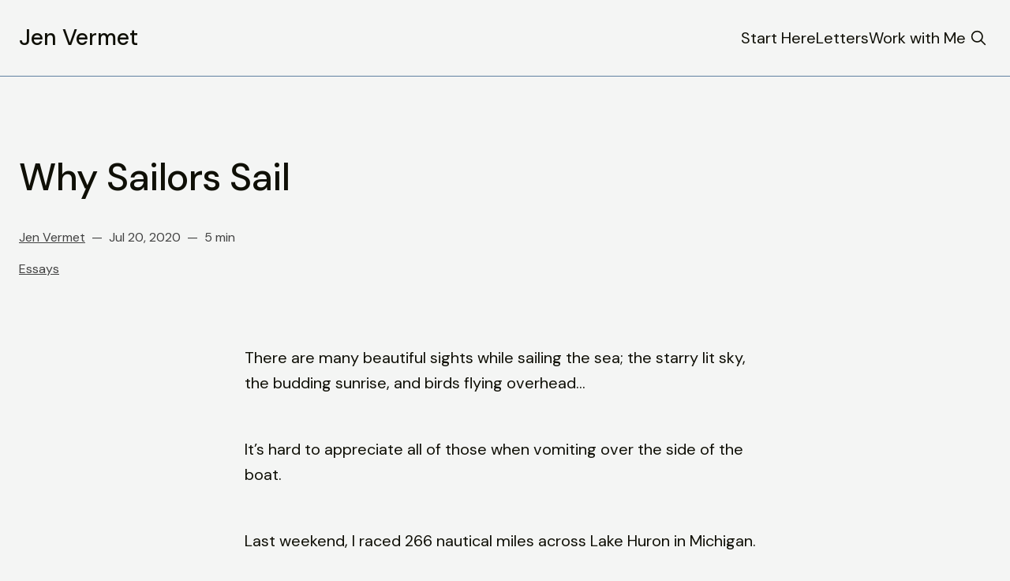

--- FILE ---
content_type: text/html; charset=utf-8
request_url: https://www.jenvermet.com/blog/why-sailors-sail/?ref=jenvermet.com
body_size: 17621
content:
<!doctype html>
<html lang='en'>

  <head>
  <meta charset='utf-8'>
  <title>Why Sailors Sail</title>
  <meta name='viewport' content='width=device-width, initial-scale=1.0'>

  <link rel='preconnect' href='https://fonts.gstatic.com'>
<link rel='preconnect' href='https://fonts.gstatic.com' crossorigin>

<link rel='preload' as='style' href='https://fonts.googleapis.com/css2?family=DM+Sans:ital,wght@0,400;0,500;0,700;1,400;1,500;1,700&display=swap'>
<link rel='stylesheet' href='https://fonts.googleapis.com/css2?family=DM+Sans:ital,wght@0,400;0,500;0,700;1,400;1,500;1,700&display=swap' media='print' onload="this.media='all'">  <style>
@charset "UTF-8";/*! modern-normalize v1.1.0 | MIT License | https://github.com/sindresorhus/modern-normalize */*,::after,::before{box-sizing:border-box}html{-moz-tab-size:4;tab-size:4}html{line-height:1.15;-webkit-text-size-adjust:100%}body{margin:0}body{font-family:system-ui,-apple-system,'Segoe UI',Roboto,Helvetica,Arial,sans-serif,'Apple Color Emoji','Segoe UI Emoji'}hr{height:0;color:inherit}abbr[title]{text-decoration:underline dotted}b,strong{font-weight:bolder}code,kbd,pre,samp{font-family:ui-monospace,SFMono-Regular,Consolas,'Liberation Mono',Menlo,monospace;font-size:1em}small{font-size:80%}sub,sup{font-size:75%;line-height:0;position:relative;vertical-align:baseline}sub{bottom:-.25em}sup{top:-.5em}table{text-indent:0;border-color:inherit}button,input,optgroup,select,textarea{font-family:inherit;font-size:100%;line-height:1.15;margin:0}button,select{text-transform:none}[type=button],[type=reset],[type=submit],button{-webkit-appearance:button}::-moz-focus-inner{border-style:none;padding:0}:-moz-focusring{outline:1px dotted ButtonText}:-moz-ui-invalid{box-shadow:none}legend{padding:0}progress{vertical-align:baseline}::-webkit-inner-spin-button,::-webkit-outer-spin-button{height:auto}[type=search]{-webkit-appearance:textfield;outline-offset:-2px}::-webkit-search-decoration{-webkit-appearance:none}::-webkit-file-upload-button{-webkit-appearance:button;font:inherit}summary{display:list-item}:root{--space-2:2px;--space-4:4px;--space-8:8px;--space-12:12px;--space-16:16px;--space-20:20px;--space-24:24px;--space-32:32px;--space-40:40px;--space-48:48px;--space-56:56px;--space-64:64px;--space-80:80px;--space-96:96px;--space-128:128px}:root{--font-size-small:16px;--line-height-small:1.5;--font-size-base:20px;--line-height-base:1.6;--font-size-large:28px;--line-height-large:1.4285714286;--font-size-xLarge:48px;--line-height-xLarge:1.3333333333;--line-height-tight:1;--font-weight-normal:400;--font-weight-medium:500;--font-weight-bold:700;--font-letter-space:1.6px;--font-letter-space-negative:-.5px;--font-family:"DM Sans",-apple-system,BlinkMacSystemFont,"Segoe UI",Helvetica,Arial,sans-serif}:root{--grid-width:1280px;--grid-gap:var(--space-48);--grid-margin:var(--space-24)}:root{--border-width:.5px;--border-style:solid}:root{--border-radius:var(--space-4);--border-radius-pill:var(--space-40);--border-radius-circle:50%}:root{--focus-outline-size:var(--space-2);--focus-outline-style:solid;--focus-outline-offset:var(--space-2);--focus-outline-color:currentColor}:root{--ratio-1:1;--ratio-3x2:3/2;--ratio-16x9:16/9}:root{--motion-duration-slow:.5s;--motion-duration-fast:.25s}:root{--html-symbol-divider:"✺";--html-symbol-checkmark:"✓";--html-symbol-multiplication:"✕";--html-symbol-emDash:"—";--html-symbol-space:" "}:root{--content-width:708px;--content-flow:var(--space-32)}:root{--color-text-button:var(--color-text-primary);--color-border-button:var(--color-text-primary);--color-background-button:transparent;--color-text-button-hover:var(--color-background-primary);--color-background-button-hover:var(--color-text-primary)}:root{--color-headerCard-light:#FFF;--color-headerCard-dark:#000;--color-text-headerCardStyleLight:var(--color-headerCard-dark);--color-background-headerCardStyleLight:var(--color-headerCard-light);--color-text-button-headerCardStyleLight:var(--color-headerCard-dark);--color-border-button-headerCardStyleLight:var(--color-headerCard-dark);--color-background-button-headerCardStyleLight:var(--color-headerCard-light);--color-text-button-hover-headerCardStyleLight:var(--color-headerCard-light);--color-background-button-hover-headerCardStyleLight:var(--color-headerCard-dark);--color-text-headerCardStyleDark:var(--color-headerCard-light);--color-background-headerCardStyleDark:var(--color-headerCard-dark);--color-text-button-headerCardStyleDark:var(--color-headerCard-light);--color-border-button-headerCardStyleDark:var(--color-headerCard-light);--color-background-button-headerCardStyleDark:var(--color-headerCard-dark);--color-text-button-hover-headerCardStyleDark:var(--color-headerCard-dark);--color-background-button-hover-headerCardStyleDark:var(--color-headerCard-light);--color-text-headerCardStyleAccent:var(--color-headerCard-light);--color-background-headerCardStyleAccent:var(--ghost-accent-color);--color-text-button-headerCardStyleAccent:var(--color-headerCard-light);--color-border-button-headerCardStyleAccent:var(--color-headerCard-light);--color-background-button-headerCardStyleAccent:var(--ghost-accent-color);--color-text-button-hover-headerCardStyleAccent:var(--ghost-accent-color);--color-background-button-hover-headerCardStyleAccent:var(--color-headerCard-light);--color-text-headerCardStyleImage:var(--color-headerCard-light);--color-background-headerCardStyleImage:var(--color-headerCard-dark);--color-text-button-headerCardStyleImage:var(--color-headerCard-light);--color-border-button-headerCardStyleImage:var(--color-headerCard-light);--color-background-button-headerCardStyleImage:var(--color-headerCard-dark);--color-text-button-hover-headerCardStyleImage:var(--color-headerCard-dark);--color-background-button-hover-headerCardStyleImage:var(--color-headerCard-light)}code[class*=language-],pre[class*=language-]{color:#000;background:0 0;text-shadow:0 1px #fff;font-family:Consolas,Monaco,"Andale Mono","Ubuntu Mono",monospace;font-size:1em;text-align:left;white-space:pre;word-spacing:normal;word-break:normal;word-wrap:normal;line-height:1.5;-moz-tab-size:4;-o-tab-size:4;tab-size:4;-webkit-hyphens:none;-ms-hyphens:none;hyphens:none}code[class*=language-] ::-moz-selection,code[class*=language-]::-moz-selection,pre[class*=language-] ::-moz-selection,pre[class*=language-]::-moz-selection{text-shadow:none;background:#b3d4fc}code[class*=language-] ::-moz-selection,code[class*=language-]::-moz-selection,pre[class*=language-] ::-moz-selection,pre[class*=language-]::-moz-selection{text-shadow:none;background:#b3d4fc}code[class*=language-] ::selection,code[class*=language-]::selection,pre[class*=language-] ::selection,pre[class*=language-]::selection{text-shadow:none;background:#b3d4fc}@media print{code[class*=language-],pre[class*=language-]{text-shadow:none}}pre[class*=language-]{padding:1em;margin:.5em 0;overflow:auto}:not(pre)>code[class*=language-],pre[class*=language-]{background:#f5f2f0}:not(pre)>code[class*=language-]{padding:.1em;border-radius:.3em;white-space:normal}.token.cdata,.token.comment,.token.doctype,.token.prolog{color:#708090}.token.punctuation{color:#999}.token.namespace{opacity:.7}.token.boolean,.token.constant,.token.deleted,.token.number,.token.property,.token.symbol,.token.tag{color:#905}.token.attr-name,.token.builtin,.token.char,.token.inserted,.token.selector,.token.string{color:#690}.language-css .token.string,.style .token.string,.token.entity,.token.operator,.token.url{color:#9a6e3a;background:hsla(0,0%,100%,.5)}.token.atrule,.token.attr-value,.token.keyword{color:#07a}.token.class-name,.token.function{color:#dd4a68}.token.important,.token.regex,.token.variable{color:#e90}.token.bold,.token.important{font-weight:700}.token.italic{font-style:italic}.token.entity{cursor:help}body .fslightbox-image-wrap{display:block}body .fslightbox-container{font-family:var(--font-family);background:var(--color-background-primary)}body .fslightbox-nav{height:var(--space-48)}body .fslightbox-toolbar{right:var(--space-12)}body [data-fslightbox] img{cursor:zoom-in}body .fslightbox-invalid-file-wrapper{color:var(--color-text-secondary)}body .fslightbox-slide-number-container{left:var(--space-12);font-size:var(--font-size-small);color:var(--color-text-secondary)}body .fslightbox-slash{background:var(--color-text-secondary)}body .fslightbox-toolbar>.fslightbox-toolbar-button:first-child{display:none}body .fslightbox-svg-path{fill:var(--color-text-secondary)}body .fslightbox-toolbar{background:var(--color-background-primary)}body .fslightbox-toolbar:hover .fslightbox-svg-path{fill:var(--color-text-secondary)}body .fslightbox-slide-btn{background:var(--color-background-primary)}body .fslightbox-slide-btn-container{padding-left:var(--space-16)}body .fslightbox-slide-btn-container:hover .fslightbox-svg-path{fill:var(--color-text-secondary)}body .fslightbox-slide-btn-container-next{padding-right:var(--space-16)}:where(body,h1,h2,h3,h4,h5,h6,blockquote,p,pre,dl,dd,ol,ul,figure,hr,fieldset,legend){margin:0;padding:0}li>ol,li>ul{margin-bottom:0}table{border-collapse:collapse;border-spacing:0}:is(a,button,input,textarea,summary):focus-visible{outline:var(--focus-outline-size) var(--focus-outline-style) var(--focus-outline-color)!important;outline-offset:var(--focus-outline-offset)!important}@media (prefers-reduced-motion:reduce){*{-webkit-animation:none;animation:none;transition:none}}.o-grid{margin:auto;display:grid;grid-gap:var(--grid-gap);max-width:var(--grid-width);padding:0 var(--grid-margin)}@media (min-width:40em){.o-grid--2-columns{grid-template-columns:repeat(2,minmax(0,1fr))}}@media (min-width:40em){.o-grid--3-columns{grid-template-columns:repeat(2,minmax(0,1fr))}}@media (min-width:64em){.o-grid--3-columns{grid-template-columns:repeat(3,minmax(0,1fr))}}@media (min-width:40em){.o-grid--4-columns{grid-template-columns:repeat(2,minmax(0,1fr))}}@media (min-width:64em){.o-grid--4-columns{grid-template-columns:repeat(4,minmax(0,1fr))}}.u-font-size-small{font-size:var(--font-size-small);line-height:var(--line-height-small)}.u-font-size-base{font-size:var(--font-size-base);line-height:var(--line-height-base)}.u-font-size-large{font-size:var(--font-size-large);line-height:var(--line-height-large)}.u-font-size-xLarge{font-size:var(--font-size-xLarge);line-height:var(--line-height-xLarge)}.u-font-weight-normal{font-weight:var(--font-weight-normal)}.u-font-weight-medium{font-weight:var(--font-weight-medium)}.u-font-weight-bold{font-weight:var(--font-weight-bold)}.kg-header-card-header,.u-font-heading{font-size:var(--font-size-large);line-height:var(--line-height-large);font-weight:var(--font-weight-medium)}@media (min-width:64em){.kg-header-card-header,.u-font-heading{font-size:var(--font-size-xLarge);line-height:var(--line-height-xLarge);letter-spacing:var(--font-letter-space-negative)}}.kg-header-card-subheader,.u-font-subHeading{font-size:var(--font-size-large);line-height:var(--line-height-large);font-weight:var(--font-weight-normal)}@media (min-width:64em){.kg-header-card-subheader,.u-font-subHeading{font-size:var(--font-size-large);line-height:var(--line-height-large)}}.u-font-uppercase{text-transform:uppercase}.u-font-letter-space{letter-spacing:var(--font-letter-space)}.u-link{text-decoration:underline;text-decoration-thickness:1px;text-underline-offset:var(--space-2)}.u-link:hover{text-decoration:none}.u-link:focus-visible{text-decoration:none}.u-align-auto{margin:auto}.u-align-center{text-align:center}.u-color-text-brand{color:var(--ghost-accent-color)}.u-color-text-secondary{color:var(--color-text-secondary)}.u-color-background-secondary{background-color:var(--color-background-secondary)}.u-drop-cap-large:first-letter,.u-drop-cap-small:first-letter{float:left;margin-top:13px;margin-right:var(--space-8)}.u-drop-cap-small::first-letter{font-size:60px;line-height:42px}.u-drop-cap-large::first-letter{font-size:106px;line-height:74px}.js-on .lazyload,.js-on .lazyloading{opacity:0}.js-on .lazyloaded{opacity:1;transition:opacity var(--motion-duration-slow) ease}.u-hidden{display:none}.u-block{display:block}.u-screenreader{position:absolute;width:1px;height:1px;padding:0;margin:-1px;overflow:hidden;clip:rect(0 0 0 0);border:0}.u-mt-8{margin-top:var(--space-8)}.u-mr-8{margin-right:var(--space-8)}.u-mt-16{margin-top:var(--space-16)}.u-p-32{padding:var(--space-32)}.u-plain-list{margin:0;padding:0;list-style:none}body,html{height:100%}body{font-family:var(--font-family);font-size:var(--font-size-base);line-height:var(--line-height-base);font-weight:var(--font-weight-normal);direction:ltr;color:var(--color-text-primary);background-color:var(--color-background-primary);-webkit-font-smoothing:antialiased;-moz-osx-font-smoothing:grayscale}a{color:inherit;text-decoration:none}dd,ol,ul{margin-left:var(--space-16)}img{height:auto;display:block;max-width:100%;font-style:italic}hr{line-height:var(--line-height-tight);border:0;height:auto;display:flex;justify-content:center}hr:before{color:var(--color-text-secondary);content:var(--html-symbol-divider)}:where(h1,h2,h3,strong){font-weight:var(--font-weight-medium)}:where(h1){font-size:var(--font-size-xLarge);line-height:var(--line-height-xLarge)}:where(h1)+h2,:where(h1)+h3{margin-top:var(--space-16)}:where(h2){font-size:var(--font-size-large);line-height:var(--line-height-large)}:where(h2)+h3{margin-top:var(--space-16)}:where(h3){font-size:var(--font-size-base);line-height:var(--line-height-base)}.kg-blockquote-alt,blockquote{font-size:var(--font-size-large);line-height:var(--line-height-large);font-weight:var(--font-weight-medium);padding:0;position:relative;quotes:"“" "”"}.kg-blockquote-alt:before,blockquote:before{content:open-quote;position:absolute;transform:translate3d(-100%,0,0)}li code,p code{padding:var(--space-4) var(--space-8);border-radius:var(--border-radius);border:var(--border-width) var(--border-style) var(--color-border);background-color:var(--color-background-secondary)}code,code[class*=language-]{font-size:var(--font-size-small);line-height:var(--line-height-small);text-shadow:none;color:var(--color-text-primary)}.kg-code-card,pre,pre[class*=language-]{width:100%;overflow-x:auto;border-radius:var(--border-radius)}pre,pre[class*=language-]{margin-bottom:0;margin-top:var(--content-flow);padding:var(--space-32);background-color:var(--color-background-secondary)}.kg-code-card pre{margin-top:0}.token.operator{background-color:transparent}input[type=color],input[type=date],input[type=datetime-local],input[type=datetime],input[type=email],input[type=month],input[type=number],input[type=password],input[type=search],input[type=tel],input[type=text],input[type=time],input[type=url],input[type=week],select,textarea{font-family:var(--font-family);font-size:var(--font-size-base);line-height:var(--line-height-tight);font-weight:var(--font-weight-normal);width:100%;display:block;border:none;color:var(--color-text-primary);padding:var(--space-16) var(--space-24);border-radius:var(--border-radius);background:0 0;box-shadow:inset 0 0 0 var(--space-2) var(--color-text-primary)}input[type=color]::-moz-placeholder,input[type=date]::-moz-placeholder,input[type=datetime-local]::-moz-placeholder,input[type=datetime]::-moz-placeholder,input[type=email]::-moz-placeholder,input[type=month]::-moz-placeholder,input[type=number]::-moz-placeholder,input[type=password]::-moz-placeholder,input[type=search]::-moz-placeholder,input[type=tel]::-moz-placeholder,input[type=text]::-moz-placeholder,input[type=time]::-moz-placeholder,input[type=url]::-moz-placeholder,input[type=week]::-moz-placeholder,select::-moz-placeholder,textarea::-moz-placeholder{opacity:1;color:var(--color-text-secondary)}input[type=color]:-ms-input-placeholder,input[type=date]:-ms-input-placeholder,input[type=datetime-local]:-ms-input-placeholder,input[type=datetime]:-ms-input-placeholder,input[type=email]:-ms-input-placeholder,input[type=month]:-ms-input-placeholder,input[type=number]:-ms-input-placeholder,input[type=password]:-ms-input-placeholder,input[type=search]:-ms-input-placeholder,input[type=tel]:-ms-input-placeholder,input[type=text]:-ms-input-placeholder,input[type=time]:-ms-input-placeholder,input[type=url]:-ms-input-placeholder,input[type=week]:-ms-input-placeholder,select:-ms-input-placeholder,textarea:-ms-input-placeholder{opacity:1;color:var(--color-text-secondary)}input[type=color]::placeholder,input[type=date]::placeholder,input[type=datetime-local]::placeholder,input[type=datetime]::placeholder,input[type=email]::placeholder,input[type=month]::placeholder,input[type=number]::placeholder,input[type=password]::placeholder,input[type=search]::placeholder,input[type=tel]::placeholder,input[type=text]::placeholder,input[type=time]::placeholder,input[type=url]::placeholder,input[type=week]::placeholder,select::placeholder,textarea::placeholder{opacity:1;color:var(--color-text-secondary)}table{font-size:var(--font-size-small);line-height:var(--line-height-small);width:100%;max-width:100%;background-color:var(--color-background-secondary)}table caption{padding:var(--space-16);border-style:var(--border-style);border-width:var(--border-width) var(--border-width) 0 var(--border-width);border-color:var(--color-border);background-color:var(--color-background-secondary)}table td,table th{text-align:left;padding:var(--space-16);white-space:nowrap;border:var(--border-width) var(--border-style) var(--color-border)}table tbody+tbody{border-top:var(--border-width) var(--border-style) var(--color-border)}.responsive-table{display:block;width:100%;overflow-x:auto;word-break:initial}:lang(ar) *{letter-spacing:initial}.c-skip{position:absolute;top:calc(var(--space-96) * -1);left:var(--space-32);padding:var(--space-4) var(--space-16);background-color:var(--color-background-primary)}.c-skip:focus{z-index:10;top:var(--space-32)}.c-header{padding:var(--space-32) 0;margin-bottom:var(--space-32);border-bottom:var(--border-width) var(--border-style) var(--color-border)}@media (min-width:64em){.c-header{margin-bottom:var(--space-64)}}.c-header__inner{display:flex;align-items:center;position:relative}.c-logo{margin-right:var(--space-32)}.c-logo__link{font-size:var(--font-size-large);line-height:var(--line-height-tight);font-weight:var(--font-weight-medium);display:block}.c-logo__img{max-height:var(--space-40)}@media (max-width:63.99em){.c-nav-wrap{display:flex;align-items:center;flex-direction:column;position:fixed;inset:0;z-index:10;width:100%;height:100vh;padding:var(--space-32) var(--grid-margin);background-color:var(--color-background-secondary);opacity:0;visibility:hidden;transform:scale(.96)}.c-nav-wrap.is-active{opacity:1;visibility:visible;transform:scale(1);transition:all var(--motion-duration-fast) cubic-bezier(.694,0,.335,1)}}@media (min-width:64em){.c-nav-wrap{display:block;flex:2;display:flex;align-items:center;justify-content:flex-end}}@media (max-width:63.99em){.c-nav{width:100%;padding-right:var(--space-40)}}@media (min-width:64em){.c-nav{display:flex;gap:var(--space-24);align-items:center;justify-content:flex-end}}@media (max-width:63.99em){.c-nav__item{margin-bottom:var(--space-16)}}@media (min-width:64em){.c-nav__item--hasDropDown{position:relative}.c-nav__item--hasDropDown>.c-nav__link:after{all:unset;content:"↓";padding-left:var(--space-4)}.c-nav__item--hasDropDown:focus-within>.c-nav__link:after,.c-nav__item--hasDropDown:hover>.c-nav__link:after{background-color:transparent}.c-nav__item--hasDropDown:focus-within .c-nav__dropDown,.c-nav__item--hasDropDown:hover .c-nav__dropDown{opacity:1;visibility:visible}}.c-nav__dropDown{z-index:1;opacity:0;visibility:hidden;position:absolute;top:var(--space-32);padding:var(--space-24);min-width:-webkit-max-content;min-width:-moz-max-content;min-width:max-content;border-radius:var(--border-radius);background:var(--color-background-secondary);border:var(--border-width) var(--border-style) var(--color-border)}.c-nav__dropDown>*+*{margin-top:var(--space-12)}@media (max-width:63.99em){.c-nav__link{display:block}}.c-nav__link:hover{text-decoration:underline;text-decoration-thickness:1px;text-underline-offset:var(--space-2)}[aria-current=page]{text-decoration:underline;text-decoration-thickness:1px;text-underline-offset:var(--space-2)}[aria-current=page]:hover{text-decoration:none}[aria-current=page]:focus-visible{text-decoration:none}.home-template [aria-current=page]{text-decoration:none}.c-nav-toggle{position:absolute;right:0;z-index:10;height:var(--space-16);width:var(--space-24);cursor:pointer}@media (min-width:64em){.c-nav-toggle{display:none}}.c-nav-toggle__icon{position:absolute;left:0;height:1px;width:var(--space-24);background:var(--color-text-primary);cursor:pointer}.c-nav-toggle__icon:after,.c-nav-toggle__icon:before{content:"";display:block;height:100%;background-color:inherit}.c-nav-toggle__icon:before{transform:translateY(16px)}.c-nav-toggle__icon:after{transform:translateY(7px)}.c-nav-toggle--close .c-nav-toggle__icon{height:2px;background-color:transparent}.c-nav-toggle--close .c-nav-toggle__icon:after,.c-nav-toggle--close .c-nav-toggle__icon:before{position:relative;visibility:visible;background:var(--color-text-primary)}.c-nav-toggle--close .c-nav-toggle__icon:before{top:9px;transform:rotate(-45deg)}.c-nav-toggle--close .c-nav-toggle__icon:after{top:7px;transform:rotate(45deg)}.c-author__media{width:var(--space-96);height:var(--space-96);border-radius:var(--border-radius-circle);background-color:var(--color-background-secondary)}.c-author__image{-o-object-fit:cover;object-fit:cover;width:var(--space-96);height:var(--space-96);min-width:var(--space-96);border-radius:var(--border-radius-circle)}.c-btn,.c-content .kg-product-card .kg-product-card-button,.kg-btn,.kg-btn-accent,.kg-header-card-button{--focus-outline-offset:calc(var(--space-4) * -1);font-family:var(--font-family);font-size:var(--font-size-base);line-height:var(--line-height-tight);font-weight:var(--font-weight-normal);display:inline-block;height:auto;width:-webkit-fit-content;width:-moz-fit-content;width:fit-content;min-width:-webkit-fit-content;min-width:-moz-fit-content;min-width:fit-content;text-align:center;text-transform:initial;border:none;cursor:pointer;overflow:hidden;padding:var(--space-16) var(--space-24);border-radius:var(--border-radius);color:var(--color-text-button);background-color:var(--color-background-button);box-shadow:inset 0 0 0 var(--space-2) var(--color-border-button)}.c-btn:is(:hover,:active,:focus),.c-content .kg-product-card .kg-product-card-button:is(:hover,:active,:focus),.kg-btn-accent:is(:hover,:active,:focus),.kg-btn:is(:hover,:active,:focus),.kg-header-card-button:is(:hover,:active,:focus){color:var(--color-text-button-hover);background-color:var(--color-background-button-hover)}.c-btn--disabled{opacity:.5;cursor:not-allowed}.c-btn--full{width:100%}.c-btn--small{padding:var(--space-12) var(--space-16)}.c-btn--fit-content{width:-webkit-fit-content;width:-moz-fit-content;width:fit-content}.c-btn--loading,.c-btn.loading,.c-content .kg-product-card .c-subscribe-form .kg-product-card-button,.c-content .kg-product-card .loading.kg-product-card-button,.c-subscribe-form .c-btn,.c-subscribe-form .c-content .kg-product-card .kg-product-card-button,.c-subscribe-form .kg-btn,.c-subscribe-form .kg-btn-accent,.c-subscribe-form .kg-header-card-button,.loading.kg-btn,.loading.kg-btn-accent,.loading.kg-header-card-button{display:flex;align-items:center;justify-content:center}@-webkit-keyframes spin{0%{transform:rotate(0)}100%{transform:rotate(360deg)}}@keyframes spin{0%{transform:rotate(0)}100%{transform:rotate(360deg)}}.c-btn--loading:after,.c-btn.loading:after,.c-content .kg-product-card .c-subscribe-form .kg-product-card-button:after,.c-content .kg-product-card .loading.kg-product-card-button:after,.c-subscribe-form .c-btn:after,.c-subscribe-form .c-content .kg-product-card .kg-product-card-button:after,.c-subscribe-form .kg-btn-accent:after,.c-subscribe-form .kg-btn:after,.c-subscribe-form .kg-header-card-button:after,.loading.kg-btn-accent:after,.loading.kg-btn:after,.loading.kg-header-card-button:after{margin-left:var(--space-12);content:"";display:block;height:var(--space-16);width:var(--space-16);border-width:1px;border-style:var(--border-style);border-top-color:transparent;border-right-color:transparent;border-bottom-color:var(--color-text-primary);border-left-color:var(--color-text-primary);border-radius:var(--border-radius-circle);-webkit-animation:spin var(--motion-duration-slow) infinite linear;animation:spin var(--motion-duration-slow) infinite linear}.c-btn--loading:is(:hover,:active,:focus):after,.c-btn.loading:is(:hover,:active,:focus):after,.c-content .kg-product-card .c-subscribe-form .kg-product-card-button:is(:hover,:active,:focus):after,.c-content .kg-product-card .loading.kg-product-card-button:is(:hover,:active,:focus):after,.c-subscribe-form .c-btn:is(:hover,:active,:focus):after,.c-subscribe-form .c-content .kg-product-card .kg-product-card-button:is(:hover,:active,:focus):after,.c-subscribe-form .kg-btn-accent:is(:hover,:active,:focus):after,.c-subscribe-form .kg-btn:is(:hover,:active,:focus):after,.c-subscribe-form .kg-header-card-button:is(:hover,:active,:focus):after,.loading.kg-btn-accent:is(:hover,:active,:focus):after,.loading.kg-btn:is(:hover,:active,:focus):after,.loading.kg-header-card-button:is(:hover,:active,:focus):after{border-bottom-color:var(--color-background-primary);border-left-color:var(--color-background-primary)}.c-content{display:flex;align-items:center;flex-direction:column;margin:0 auto;padding:0 var(--grid-margin);max-width:var(--content-width)}.c-content--no-margin{padding:0}.c-content--no-margin :is(video,.kg-image,.kg-header-card,.kg-width-wide){width:100%}.c-content>*{min-width:100%}.c-content>*+*{margin-top:var(--content-flow)}.c-content :where(h1,h2,h3)+*{margin-top:calc(var(--content-flow)/ 2)}.c-content a:not([class]){text-decoration:underline;text-decoration-thickness:1px;text-underline-offset:var(--space-2)}.c-content a:not([class]):hover{text-decoration:none}.c-content a:not([class]):focus-visible{text-decoration:none}.c-content :where(hr){margin:var(--content-flow) 0}.c-content :where(hr)+*{margin-top:0}.c-content :is(dd,ol,ul){padding-left:var(--space-16);padding-right:var(--space-16)}.c-content .gh-post-upgrade-cta{display:none;visibility:hidden}.c-section{margin-top:var(--space-64);padding-top:var(--space-64);border-top:var(--border-width) var(--border-style) var(--color-border)}@media (min-width:64em){.c-section{margin-top:var(--space-96);padding-top:var(--space-96)}}.c-section-headline{display:flex;align-content:center;align-items:center;justify-content:space-between;margin-bottom:var(--space-32)}.c-section-headline__title{font-size:var(--font-size-large);line-height:var(--line-height-large);font-weight:var(--font-weight-normal);text-transform:uppercase;letter-spacing:var(--font-letter-space)}.c-page-header{margin-bottom:var(--space-32)}@media (min-width:64em){.c-page-header{margin-bottom:var(--space-64)}}.c-page-header__meta{display:flex;margin-top:var(--space-8)}.c-page-header__meta>*+:before{content:var(--html-symbol-space) var(--html-symbol-emDash) var(--html-symbol-space)}.c-page-header__author{font-size:var(--font-size-small);line-height:var(--line-height-small);color:var(--color-text-secondary)}.c-page-header__author a{text-decoration:underline;text-decoration-thickness:1px;text-underline-offset:var(--space-2)}.c-page-header__author a:hover{text-decoration:none}.c-page-header__author a:focus-visible{text-decoration:none}.c-page-header__date{font-size:var(--font-size-small);line-height:var(--line-height-small);color:var(--color-text-secondary)}.c-page-header__reading-time{font-size:var(--font-size-small);line-height:var(--line-height-small);color:var(--color-text-secondary)}.c-page-header__tags{font-size:var(--font-size-small);line-height:var(--line-height-small);margin-top:var(--space-16);color:var(--color-text-secondary)}.c-page-header__tags a{text-decoration:underline;text-decoration-thickness:1px;text-underline-offset:var(--space-2)}.c-page-header__tags a:hover{text-decoration:none}.c-page-header__tags a:focus-visible{text-decoration:none}.c-feature-image-figure{width:-webkit-fit-content;width:-moz-fit-content;width:fit-content;position:sticky;top:var(--space-96);align-self:start;background-color:var(--color-background-secondary)}@media (min-width:64em){.c-feature-image-figure{margin-left:auto}}.c-feature-image-caption{width:100%;padding-top:var(--space-8);color:var(--color-text-secondary);background-color:var(--color-background-primary);font-size:var(--font-size-small);line-height:var(--line-height-small)}.c-feature-image-caption a{text-decoration:underline;text-decoration-thickness:1px;text-underline-offset:var(--space-2)}.c-feature-image-caption a:hover{text-decoration:none}.c-feature-image-caption a:focus-visible{text-decoration:none}.c-subscribe-form .c-alert{display:none}.c-content .kg-product-card .c-subscribe-form .kg-product-card-button:after,.c-subscribe-form .c-btn:after,.c-subscribe-form .c-content .kg-product-card .kg-product-card-button:after,.c-subscribe-form .kg-btn-accent:after,.c-subscribe-form .kg-btn:after,.c-subscribe-form .kg-header-card-button:after{display:none}.c-content .kg-product-card .c-subscribe-form.loading .kg-product-card-button:after,.c-subscribe-form.loading .c-btn:after,.c-subscribe-form.loading .c-content .kg-product-card .kg-product-card-button:after,.c-subscribe-form.loading .kg-btn-accent:after,.c-subscribe-form.loading .kg-btn:after,.c-subscribe-form.loading .kg-header-card-button:after{display:block}.c-subscribe-form.error .c-alert--error,.c-subscribe-form.invalid .c-alert--invalid,.c-subscribe-form.success .c-alert--success{display:block}@media (min-width:40em){.c-form-group{display:flex}}@media (max-width:39.99em){.c-form-group__btn{width:100%}}@media (min-width:40em){.c-form-group__btn{flex:3;margin-left:var(--space-16)}}@media (max-width:39.99em){.c-form-group__input{margin-bottom:var(--space-16)}}.c-alert{font-size:var(--font-size-small);line-height:var(--line-height-small);margin-top:var(--space-16)}.c-alert:empty{display:none}.c-alert:before{font-weight:var(--font-weight-medium);margin-right:var(--space-8)}.c-alert--success:before{content:var(--html-symbol-checkmark)}.c-alert--error:before,.c-alert--invalid:before{content:var(--html-symbol-multiplication)}.c-footer{position:sticky;top:100vh;padding:var(--space-64) 0;margin-top:var(--space-64);background-color:var(--color-background-secondary)}@media (min-width:64em){.c-footer{padding:var(--space-96) 0;margin-top:var(--space-96)}}.c-footer>*+*{margin-top:var(--content-flow)}.c-footer-nav{display:flex;flex-wrap:wrap;justify-content:center;grid-gap:var(--space-24)}@media (min-width:64em){.c-footer-nav{grid-gap:var(--space-32)}}.c-footer-nav li:not(:last-child){margin:0}.c-footer-nav a{text-decoration:underline;text-decoration-thickness:1px;text-underline-offset:var(--space-2)}.c-footer-nav a:hover{text-decoration:none}.c-footer-nav a:focus-visible{text-decoration:none}.c-footer-copy{text-align:center;color:var(--color-text-secondary)}.c-footer-copy a{text-decoration:underline;text-decoration-thickness:1px;text-underline-offset:var(--space-2)}.c-footer-copy a:hover{text-decoration:none}.c-footer-copy a:focus-visible{text-decoration:none}.gh-search-icon{display:flex!important}.c-card-post{display:block;position:relative;padding:var(--space-24);border-radius:var(--space-32);border:var(--border-width) var(--border-style) var(--color-border)}.c-card-post--has-no-image{display:flex;flex-direction:column;justify-content:flex-end}@media (min-width:64em){.c-card-post.large{padding:var(--space-32)}}.c-card-post__media{position:relative;border-radius:var(--space-16);margin-bottom:var(--space-16);aspect-ratio:var(--ratio-3x2);background-color:var(--color-background-secondary)}.c-card-post__image{position:absolute;inset:0;width:100%;height:100%;-o-object-fit:cover;object-fit:cover;border-radius:var(--space-16)}.c-card-post__meta{position:relative;z-index:2;display:flex;flex-wrap:wrap;margin-bottom:var(--space-8)}.c-card-post__meta>*+:before{content:var(--html-symbol-space) var(--html-symbol-emDash) var(--html-symbol-space)}.c-card-post__tag{font-size:var(--font-size-small);line-height:var(--line-height-small);color:var(--color-text-secondary)}.c-card-post__date{font-size:var(--font-size-small);line-height:var(--line-height-small);color:var(--color-text-secondary)}.c-card-post__reading-time{font-size:var(--font-size-small);line-height:var(--line-height-small);color:var(--color-text-secondary)}.c-card-post__title{font-size:var(--font-size-base);line-height:var(--line-height-base);font-weight:var(--font-weight-medium)}@media (min-width:64em){.c-card-post__title.large{font-size:var(--font-size-large);line-height:var(--line-height-large)}}.c-card-post__title a:after{content:"";display:block;position:absolute;left:0;top:0;right:0;bottom:0;z-index:1}.c-card-post:hover{background-color:var(--color-background-secondary)}.c-card-post:hover .c-card-post__media{opacity:.9;transition:opacity var(--motion-duration-fast) linear}.c-card-highlight{display:block;text-align:center;padding:var(--space-32);border-radius:var(--space-32);border:var(--border-width) var(--border-style) var(--color-border)}.c-card-highlight__icon{font-size:var(--font-size-xLarge);line-height:var(--line-height-tight);display:block;margin-bottom:var(--space-16);color:var(--ghost-accent-color)}.c-card-highlight__title{font-size:var(--font-size-base);line-height:var(--line-height-base)}.c-card-highlight__description{font-size:var(--font-size-small);line-height:var(--line-height-small)}.c-card-highlight:hover{color:var(--color-text-primary);background-color:var(--color-background-secondary)}.c-card-highlight:hover .c-card-highlight__icon{color:var(--ghost-accent-color)}.kg-card figcaption{width:100%;padding-top:var(--space-8);color:var(--color-text-secondary);background-color:var(--color-background-primary);font-size:var(--font-size-small);line-height:var(--line-height-small)}.kg-card figcaption a{text-decoration:underline;text-decoration-thickness:1px;text-underline-offset:var(--space-2)}.kg-card figcaption a:hover{text-decoration:none}.kg-card figcaption a:focus-visible{text-decoration:none}.kg-width-wide{width:100%}@media (min-width:40em){.kg-width-wide{width:calc(100vw - calc(var(--grid-margin) * 2));max-width:calc(var(--grid-width) - calc(var(--grid-margin) * 2))}}.kg-width-full figcaption{padding-left:var(--space-16)}.kg-width-full :is(video,.kg-image){max-width:100vw}.c-content .kg-toggle-card{padding:0;border-radius:var(--border-radius);background-color:var(--color-background-secondary);box-shadow:inset 0 0 0 var(--border-width) var(--color-border)}.c-content .kg-toggle-card .kg-toggle-heading{align-items:center;padding:var(--space-32)}.c-content .kg-toggle-card h4.kg-toggle-heading-text{font-size:var(--font-size-base);line-height:var(--line-height-base);font-weight:var(--font-weight-bold)}.c-content .kg-toggle-card .kg-toggle-card-icon{margin-top:0}.c-content .kg-toggle-card .kg-toggle-heading svg{color:var(--color-text-primary)}.c-content .kg-toggle-card[data-kg-toggle-state=open] .kg-toggle-content{padding:0 var(--space-32) var(--space-32) var(--space-32)}.c-content .kg-toggle-card[data-kg-toggle-state] .kg-toggle-content{transition:none}.c-content .kg-toggle-card[data-kg-toggle-state] .kg-toggle-content>*+*{margin-top:var(--space-16)!important}.c-content .kg-toggle-card[data-kg-toggle-state] .kg-toggle-content p,.c-content .kg-toggle-card[data-kg-toggle-state] .kg-toggle-content ul{font-size:var(--font-size-base);line-height:var(--line-height-base);margin-top:0}.c-content .kg-toggle-card[data-kg-toggle-state] .kg-toggle-content p+p{margin-top:var(--space-16)}.kg-image{margin:auto}.kg-image-card{min-width:-webkit-min-content;min-width:-moz-min-content;min-width:min-content;background-color:var(--color-background-secondary)}.kg-gallery-container{display:flex;flex-direction:column}.kg-gallery-row{display:flex;flex-direction:row;justify-content:center}.kg-gallery-row:not(:first-of-type){margin-top:var(--content-flow)}.kg-gallery-image{background-color:var(--color-background-secondary)}.kg-gallery-image:not(:first-of-type){margin-left:var(--content-flow)}.kg-gallery-image img{width:100%;height:100%}.kg-embed-card{display:flex;align-items:center;flex-direction:column}.kg-embed-card iframe{width:100%;height:100%;aspect-ratio:var(--ratio-16x9)}.c-content .kg-nft-card{border-bottom-left-radius:var(--border-radius);border-bottom-right-radius:var(--border-radius)}.c-content .kg-nft-card a.kg-nft-card-container{font-family:var(--font-family);font-size:var(--font-size-small);line-height:var(--line-height-small);font-weight:var(--font-weight-normal);max-width:100%;color:var(--color-text-primary);box-shadow:inset 0 0 0 var(--border-width) var(--color-border)}.c-content .kg-ntf-image-container{background-color:var(--color-background-secondary)}.c-content .kg-nft-image{aspect-ratio:var(--ratio-3x2);border-top-left-radius:var(--border-radius);border-top-right-radius:var(--border-radius)}.c-content .kg-nft-metadata{padding:var(--space-32)}.c-content .kg-nft-header h4.kg-nft-title{font-size:var(--font-size-base);line-height:var(--line-height-base);font-weight:var(--font-weight-bold);color:var(--color-text-primary)}.c-content .kg-nft-creator{margin:var(--space-8) 0 0}.c-content .kg-nft-creator span{font-weight:var(--font-weight-medium);color:var(--color-text-primary)}.c-content .kg-nft-creator{color:var(--color-text-secondary)}.c-content .kg-nft-card p.kg-nft-description{color:var(--color-text-primary)}.c-content .kg-nft-creator{font-size:var(--font-size-small);line-height:var(--line-height-small)}.c-content .kg-nft-card p.kg-nft-description{font-size:var(--font-size-base);line-height:var(--line-height-base)}.c-content .kg-audio-card{padding:var(--space-32);border-radius:var(--border-radius);box-shadow:inset 0 0 0 var(--border-width) var(--color-border)}@media (max-width:39.99em){.c-content .kg-audio-card{flex-wrap:wrap}}.c-content .kg-audio-title{font-size:var(--font-size-base);line-height:var(--line-height-base);font-weight:var(--font-weight-bold)}.c-content .kg-audio-player *{font-size:var(--font-size-small);line-height:var(--line-height-small)}@media (max-width:63.99em){.c-content .kg-audio-seek-slider{display:none}}.c-content .kg-audio-time{color:var(--color-text-secondary)}.c-content .kg-audio-thumbnail{width:var(--space-96);min-width:var(--space-96);margin:0 var(--space-8) 0 0;border-radius:var(--border-radius)}.c-content .kg-video-player *{font-size:var(--font-size-small);line-height:var(--line-height-small)}.c-content .kg-file-card a.kg-file-card-container{border:0;transition:none;padding:var(--space-32);border-radius:var(--border-radius);box-shadow:inset 0 0 0 var(--border-width) var(--color-border)}.c-content .kg-file-card a.kg-file-card-container:hover{border:0;box-shadow:inset 0 0 0 var(--space-2) var(--color-border)}.c-content .kg-file-card .kg-file-card-contents{margin:0;margin-right:var(--space-8)}.c-content .kg-file-card .kg-file-card-contents>*+*{margin-top:var(--space-4)}.c-content .kg-file-card .kg-file-card-title{font-size:var(--font-size-base);line-height:var(--line-height-base);font-weight:var(--font-weight-bold)}.c-content .kg-file-card :is(.kg-file-card-caption,.kg-file-card-metadata,.kg-file-card-filename,.kg-file-card-filesize){font-size:var(--font-size-small);line-height:var(--line-height-small);font-weight:var(--font-weight-normal)}.c-content .kg-file-card :is(.kg-file-card-caption,.kg-file-card-filesize){opacity:1}.c-content .kg-file-card .kg-file-card-metadata{color:var(--color-text-secondary)}.c-content .kg-file-card .kg-file-card-icon svg{color:var(--color-text-primary)}.twitter-tweet{min-width:auto;margin-bottom:0!important;margin-top:var(--content-flow)!important}.kg-embed-card .twitter-tweet{margin-top:0!important}.twitter-tweet iframe{max-width:100%!important}.kg-button-card{display:flex}.kg-button-card.kg-align-center{justify-content:center}.kg-button-card.kg-align-left{justify-content:start}.c-content .kg-callout-card{padding:var(--space-32);border-radius:var(--border-radius);background:var(--color-background-secondary)}.c-content .kg-callout-card+.kg-callout-card{margin-top:var(--content-flow)}.c-content .kg-callout-card div.kg-callout-emoji{font-size:var(--font-size-base);line-height:var(--line-height-base);padding-right:var(--space-16)}.c-content .kg-callout-card .kg-callout-text{font-size:var(--font-size-base);line-height:var(--line-height-base)}.c-content .kg-callout-card-white{box-shadow:inset 0 0 0 var(--border-width) var(--color-border)}.c-content .kg-product-card .kg-product-card-container{padding:var(--space-32);border-radius:var(--border-radius);box-shadow:inset 0 0 0 var(--border-width) var(--color-border)}.c-content .kg-product-card h4.kg-product-card-title{font-size:var(--font-size-base);line-height:var(--line-height-base);font-weight:var(--font-weight-bold)}.c-content .kg-product-card .kg-product-card-rating-star{text-align:right;width:var(--space-24);height:var(--space-32)}.c-content .kg-product-card .kg-product-card-description *{font-family:var(--font-family);opacity:1}.c-content .kg-product-card .kg-product-card-button{width:100%}.kg-header-card{width:100vw;display:flex;flex-direction:column;align-items:center;justify-content:center;text-align:center}.kg-header-card+.kg-header-card{margin-top:0}.kg-header-card>*{max-width:var(--content-width)}.kg-header-card :is(.kg-header-card-header,.kg-header-card-subheader){padding-left:var(--grid-margin);padding-right:var(--grid-margin)}.kg-header-card :is(.kg-header-card-button){margin-left:var(--grid-margin);margin-right:var(--grid-margin)}.kg-header-card-subheader{margin-top:var(--space-16)}.kg-header-card-button{margin-top:var(--space-32)}.kg-size-small{padding:var(--space-64) 0}.kg-size-medium{padding:var(--space-96) 0}.kg-size-large{padding:var(--space-128) 0}.kg-style-light{--color-text-button:var(--color-text-button-headerCardStyleLight);--color-border-button:var(--color-border-button-headerCardStyleLight);--color-background-button:var(--color-background-button-headerCardStyleLight);--color-text-button-hover:var(--color-text-button-hover-headerCardStyleLight);--color-background-button-hover:var(--color-background-button-hover-headerCardStyleLight);color:var(--color-text-headerCardStyleLight);background-color:var(--color-background-headerCardStyleLight)}.kg-style-dark{--color-text-button:var(--color-text-button-headerCardStyleDark);--color-border-button:var(--color-border-button-headerCardStyleDark);--color-background-button:var(--color-background-button-headerCardStyleDark);--color-text-button-hover:var(--color-text-button-hover-headerCardStyleDark);--color-background-button-hover:var(--color-background-button-hover-headerCardStyleDark);color:var(--color-text-headerCardStyleDark);background-color:var(--color-background-headerCardStyleDark)}.kg-style-accent{--color-text-button:var(--color-text-button-headerCardStyleAccent);--color-border-button:var(--color-border-button-headerCardStyleAccent);--color-background-button:var(--color-background-button-headerCardStyleAccent);--color-text-button-hover:var(--color-text-button-hover-headerCardStyleAccent);--color-background-button-hover:var(--color-background-button-hover-headerCardStyleAccent);color:var(--color-text-headerCardStyleAccent);background-color:var(--color-background-headerCardStyleAccent)}.kg-style-image{--color-text-button:var(--color-text-button-headerCardStyleImage);--color-border-button:var(--color-border-button-headerCardStyleImage);--color-background-button:var(--color-background-button-headerCardStyleImage);--color-text-button-hover:var(--color-text-button-hover-headerCardStyleImage);--color-background-button-hover:var(--color-background-button-hover-headerCardStyleImage);color:var(--color-text-headerCardStyleImage);background-color:var(--color-background-headerCardStyleImage);background-size:cover;background-position:center;position:relative}.kg-style-image:before{position:absolute;content:"";inset:0;background:linear-gradient(0,transparent,rgba(0,0,0,.5))}.kg-style-image *{z-index:1}.kg-bookmark-card{width:100%}.kg-bookmark-container{display:flex;min-height:144px;text-decoration:none;color:var(--color-text-primary);border-radius:var(--border-radius);box-shadow:inset 0 0 0 var(--border-width) var(--color-border)}.kg-bookmark-container:hover .kg-bookmark-title{text-decoration:underline}.kg-bookmark-content{display:flex;flex-grow:1;flex-direction:column;align-items:flex-start;justify-content:flex-start;padding:var(--space-24)}@media (min-width:64em){.kg-bookmark-content{padding:var(--space-32)}}.kg-bookmark-title{font-size:var(--font-size-small);line-height:var(--line-height-small);font-weight:var(--font-weight-medium)}.kg-bookmark-description{font-size:var(--font-size-small);line-height:var(--line-height-small);margin-top:var(--space-4);max-height:var(--space-48);overflow-y:hidden;display:-webkit-box;-webkit-line-clamp:2;-webkit-box-orient:vertical}.kg-bookmark-metadata{font-size:var(--font-size-small);line-height:var(--line-height-small);display:flex;flex-wrap:wrap;align-items:center;margin-top:var(--space-8);color:var(--color-text-secondary)}.kg-bookmark-icon{width:var(--space-24);height:var(--space-24);margin-right:var(--space-8);border-radius:var(--border-radius-circle)}.kg-bookmark-author{color:var(--color-text-secondary)}.kg-bookmark-publisher{overflow:hidden;text-overflow:ellipsis;white-space:nowrap;max-width:240px}.kg-bookmark-publisher:before{content:"•";margin:0 var(--space-8)}.kg-bookmark-thumbnail{position:relative;min-width:33%;max-height:100%}.kg-bookmark-thumbnail img{position:absolute;inset:0;width:100%;height:100%;-o-object-fit:cover;object-fit:cover}@media (max-width:39.99em){.kg-bookmark-thumbnail img{border-top-left-radius:var(--border-radius);border-top-right-radius:var(--border-radius)}}@media (min-width:40em){.kg-bookmark-thumbnail img{border-top-right-radius:var(--border-radius);border-bottom-right-radius:var(--border-radius)}}@media (max-width:39.99em){.kg-bookmark-container{flex-direction:column}.kg-bookmark-thumbnail{order:1;width:100%;min-height:160px}.kg-bookmark-content{order:2}}.kg-blockquote-alt{text-align:center;font-style:italic}
</style>  <style>
  :root {
    --color-text-primary: #0F0F06;
    --color-text-secondary: #424242;
    --color-border: #6081a2;
    --color-background-primary: #f4f5f4;
    --color-background-secondary: #d2dfee;
  }
</style>
  <script>
    var pagination_next_page_number       = '',
        pagination_available_pages_number = '',
        pagination_loading_text           = 'Loading',
        pagination_more_posts_text        = 'Load More';

    document.documentElement.className = 'js-on';
  </script>

  <link rel="icon" href="https://www.jenvermet.com/content/images/size/w256h256/2025/07/Letter-from-a-learn-it-all-logo.png" type="image/png">
    <link rel="canonical" href="https://www.jenvermet.com/blog/why-sailors-sail/">
    <meta name="referrer" content="origin-when-cross-origin">
    
    <meta property="og:site_name" content="Jen Vermet">
    <meta property="og:type" content="article">
    <meta property="og:title" content="Why Sailors Sail">
    <meta property="og:description" content="There are many beautiful sights while sailing the sea; the starry lit sky, the budding sunrise, and birds flying overhead…

It’s hard to appreciate all of those when vomiting over the side of the boat.

Last weekend, I raced 266 nautical miles across Lake Huron in Michigan.

At the">
    <meta property="og:url" content="https://www.jenvermet.com/blog/why-sailors-sail/">
    <meta property="og:image" content="https://www.jenvermet.com/content/images/size/w1200/2023/04/ScreenShot2020-07-16at10.10.30PM.png">
    <meta property="article:published_time" content="2020-07-20T02:53:39.000Z">
    <meta property="article:modified_time" content="2023-04-04T00:12:17.000Z">
    <meta property="article:tag" content="Essays">
    
    <meta property="article:publisher" content="https://www.facebook.com/jennifer.vermet">
    <meta name="twitter:card" content="summary_large_image">
    <meta name="twitter:title" content="Why Sailors Sail">
    <meta name="twitter:description" content="There are many beautiful sights while sailing the sea; the starry lit sky, the budding sunrise, and birds flying overhead…

It’s hard to appreciate all of those when vomiting over the side of the boat.

Last weekend, I raced 266 nautical miles across Lake Huron in Michigan.

At the">
    <meta name="twitter:url" content="https://www.jenvermet.com/blog/why-sailors-sail/">
    <meta name="twitter:image" content="https://www.jenvermet.com/content/images/size/w1200/2023/04/ScreenShot2020-07-16at10.10.30PM.png">
    <meta name="twitter:label1" content="Written by">
    <meta name="twitter:data1" content="Jen Vermet">
    <meta name="twitter:label2" content="Filed under">
    <meta name="twitter:data2" content="Essays">
    <meta name="twitter:site" content="@jenvermet">
    <meta name="twitter:creator" content="@jenvermet">
    <meta property="og:image:width" content="1200">
    <meta property="og:image:height" content="901">
    
    <script type="application/ld+json">
{
    "@context": "https://schema.org",
    "@type": "Article",
    "publisher": {
        "@type": "Organization",
        "name": "Jen Vermet",
        "url": "https://www.jenvermet.com/",
        "logo": {
            "@type": "ImageObject",
            "url": "https://www.jenvermet.com/content/images/size/w256h256/2025/07/Letter-from-a-learn-it-all-logo.png",
            "width": 60,
            "height": 60
        }
    },
    "author": {
        "@type": "Person",
        "name": "Jen Vermet",
        "image": {
            "@type": "ImageObject",
            "url": "https://www.jenvermet.com/content/images/size/w1200/2022/10/DSC01831.JPG",
            "width": 1200,
            "height": 800
        },
        "url": "https://www.jenvermet.com/author/jen/",
        "sameAs": [
            "https://learnitalletter.substack.com/",
            "https://x.com/jenvermet"
        ]
    },
    "headline": "Why Sailors Sail",
    "url": "https://www.jenvermet.com/blog/why-sailors-sail/",
    "datePublished": "2020-07-20T02:53:39.000Z",
    "dateModified": "2023-04-04T00:12:17.000Z",
    "image": {
        "@type": "ImageObject",
        "url": "https://www.jenvermet.com/content/images/size/w1200/2023/04/ScreenShot2020-07-16at10.10.30PM.png",
        "width": 1200,
        "height": 901
    },
    "keywords": "Essays",
    "description": "There are many beautiful sights while sailing the sea; the starry lit sky, the budding sunrise, and birds flying overhead…\n\nIt’s hard to appreciate all of those when vomiting over the side of the boat.\n\nLast weekend, I raced 266 nautical miles across Lake Huron in Michigan.\n\nAt the start, pictures captured bright smiles of excitement for the journey ahead. What wasn’t accurately captured was the turbulent in-between. I remember a wonderful two-day race, but also thoughts of quitting and jumping ",
    "mainEntityOfPage": "https://www.jenvermet.com/blog/why-sailors-sail/"
}
    </script>

    <meta name="generator" content="Ghost 6.11">
    <link rel="alternate" type="application/rss+xml" title="Jen Vermet" href="https://www.jenvermet.com/blog/rss/">
    <script defer src="https://cdn.jsdelivr.net/ghost/portal@~2.56/umd/portal.min.js" data-i18n="true" data-ghost="https://www.jenvermet.com/" data-key="4dd8da130b5962a4575e25e68d" data-api="https://www.jenvermet.com/ghost/api/content/" data-locale="en" crossorigin="anonymous"></script><style id="gh-members-styles">.gh-post-upgrade-cta-content,
.gh-post-upgrade-cta {
    display: flex;
    flex-direction: column;
    align-items: center;
    font-family: -apple-system, BlinkMacSystemFont, 'Segoe UI', Roboto, Oxygen, Ubuntu, Cantarell, 'Open Sans', 'Helvetica Neue', sans-serif;
    text-align: center;
    width: 100%;
    color: #ffffff;
    font-size: 16px;
}

.gh-post-upgrade-cta-content {
    border-radius: 8px;
    padding: 40px 4vw;
}

.gh-post-upgrade-cta h2 {
    color: #ffffff;
    font-size: 28px;
    letter-spacing: -0.2px;
    margin: 0;
    padding: 0;
}

.gh-post-upgrade-cta p {
    margin: 20px 0 0;
    padding: 0;
}

.gh-post-upgrade-cta small {
    font-size: 16px;
    letter-spacing: -0.2px;
}

.gh-post-upgrade-cta a {
    color: #ffffff;
    cursor: pointer;
    font-weight: 500;
    box-shadow: none;
    text-decoration: underline;
}

.gh-post-upgrade-cta a:hover {
    color: #ffffff;
    opacity: 0.8;
    box-shadow: none;
    text-decoration: underline;
}

.gh-post-upgrade-cta a.gh-btn {
    display: block;
    background: #ffffff;
    text-decoration: none;
    margin: 28px 0 0;
    padding: 8px 18px;
    border-radius: 4px;
    font-size: 16px;
    font-weight: 600;
}

.gh-post-upgrade-cta a.gh-btn:hover {
    opacity: 0.92;
}</style>
    <script defer src="https://cdn.jsdelivr.net/ghost/sodo-search@~1.8/umd/sodo-search.min.js" data-key="4dd8da130b5962a4575e25e68d" data-styles="https://cdn.jsdelivr.net/ghost/sodo-search@~1.8/umd/main.css" data-sodo-search="https://www.jenvermet.com/" data-locale="en" crossorigin="anonymous"></script>
    
    <link href="https://www.jenvermet.com/webmentions/receive/" rel="webmention">
    <script defer src="/public/cards.min.js?v=67aed251c2"></script>
    <link rel="stylesheet" type="text/css" href="/public/cards.min.css?v=67aed251c2">
    <script defer src="/public/member-attribution.min.js?v=67aed251c2"></script>
    <script defer src="/public/ghost-stats.min.js?v=67aed251c2" data-stringify-payload="false" data-datasource="analytics_events" data-storage="localStorage" data-host="https://www.jenvermet.com/.ghost/analytics/api/v1/page_hit"  tb_site_uuid="92500466-8026-463c-a212-4ccab23bae51" tb_post_uuid="7fa07289-24d6-439e-8938-ae9db80e1b4c" tb_post_type="post" tb_member_uuid="undefined" tb_member_status="undefined"></script><style>:root {--ghost-accent-color: #98BBEF;}</style>
</head>
  <body class='post-template tag-essays tag-hash-jen-2'>
    <header class='c-header'>
  <a href='#main' class='c-skip'>Skip to content</a>
  <div class='o-grid'>
    <div class='c-header__inner'>
      <div class='c-logo'>
          <a class='c-logo__link' href='https://www.jenvermet.com'>Jen Vermet</a>
      </div>

      <div class='c-nav-wrap'>
        <ul class='c-nav u-plain-list'>
          <li class='c-nav__item c-nav__item--main'><a href='https://www.jenvermet.com/start-here/' class='c-nav__link' >Start Here</a></li>
<li class='c-nav__item c-nav__item--main'><a href='https://learnitalletter.substack.com/welcome' class='c-nav__link' >Letters </a></li>
<li class='c-nav__item c-nav__item--main'><a href='https://www.jenvermet.com/work-with-me/' class='c-nav__link' >Work with Me</a></li>


            <li class='c-nav__item'><button class="gh-search-icon" aria-label="search" data-ghost-search style="display: inline-flex; justify-content: center; align-items: center; width: 32px; height: 32px; padding: 0; border: 0; color: inherit; background-color: transparent; cursor: pointer; outline: none;"><svg width="20" height="20" fill="none" viewBox="0 0 24 24"><path d="M14.949 14.949a1 1 0 0 1 1.414 0l6.344 6.344a1 1 0 0 1-1.414 1.414l-6.344-6.344a1 1 0 0 1 0-1.414Z" fill="currentColor"/><path d="M10 3a7 7 0 1 0 0 14 7 7 0 0 0 0-14Zm-9 7a9 9 0 1 1 18 0 9 9 0 0 1-18 0Z" fill="currentColor"/></svg></button></li>
        </ul>
      </div>

      <div class='js-nav-toggle c-nav-toggle'>
        <span class='c-nav-toggle__icon'></span>
      </div>
    </div>
  </div>
</header>

<script>
  var dropDown_list = [],
    latest_navigation_item,
    nav_list = document.querySelectorAll('.c-nav .c-nav__item--main');

  var newMenuList = [];
  var menuTree = {};

  nav_list.forEach( (item, index) => {
    if(item.childNodes[0].innerText.startsWith('-')) {
      if(menuTree[newMenuList.length - 1]) {
        menuTree[newMenuList.length - 1].push(item);
      } else {
        menuTree[newMenuList.length - 1] = [item];
      }
    } else {
      newMenuList.push(item);
    }
  });

  nav_list = newMenuList.map((item, index) => {
    if(menuTree[index]) {
      let dropdown = document.createElement('ul');
      dropdown.className = 'c-nav__dropDown u-plain-list';

      menuTree[index].forEach(child => {
        dropDown_item_text = child.childNodes[0].innerText;
        child.childNodes[0].innerText = dropDown_item_text.replace('- ', '');
        dropdown.appendChild(child);
      });

      item.className += ' c-nav__item--hasDropDown';
      item.appendChild(dropdown);
    }
    return item;
  });
</script>
    <main id='main'>
      


  
<header class='c-page-header'>
  <div class='o-grid o-grid--2-columns'>

    <div>
      <h1 class='c-page-header__heading u-font-heading'>Why Sailors Sail</h1>

        <div class='c-page-header__meta'>
          <div class='c-page-header__author'><a href="/author/jen/">Jen Vermet</a></div>
          <time class='c-page-header__date' datetime='2020-07-20'>Jul 20, 2020</time>
          <div class='c-page-header__reading-time'>5 min</div>
        </div>

          <div class='c-page-header__tags'>
            <a href="/tag/essays/">Essays</a>
          </div>
    </div>


  </div>
</header>
  <article class='c-content post tag-essays tag-hash-jen-2'>
    <p>There are many beautiful sights while sailing the sea; the starry lit sky, the budding sunrise, and birds flying overhead…</p><p>It’s hard to appreciate all of those when vomiting over the side of the boat.</p><p>Last weekend, I raced 266 nautical miles across Lake Huron in Michigan.</p><figure class="kg-card kg-image-card"><img src="https://www.jenvermet.com/content/images/wordpress/2022/10/ScreenShot2020-07-16at10.10.30PM.png" class="kg-image" alt="Screen Shot 2020-07-16 at 10.10.30 PM.png" loading="lazy" width="1904" height="1430" srcset="https://www.jenvermet.com/content/images/size/w600/wordpress/2022/10/ScreenShot2020-07-16at10.10.30PM.png 600w, https://www.jenvermet.com/content/images/size/w1000/wordpress/2022/10/ScreenShot2020-07-16at10.10.30PM.png 1000w, https://www.jenvermet.com/content/images/size/w1600/wordpress/2022/10/ScreenShot2020-07-16at10.10.30PM.png 1600w, https://www.jenvermet.com/content/images/wordpress/2022/10/ScreenShot2020-07-16at10.10.30PM.png 1904w" sizes="(min-width: 720px) 720px"></figure><p>At the start, pictures captured bright smiles of excitement for the journey ahead. What wasn’t accurately captured was the turbulent in-between. I remember a wonderful two-day race, but also thoughts of quitting and jumping ship. There was a cycle of misery. My forehead pounded with a headache.</p><p>I was dehydrated because I hadn’t eaten or drank.</p><p>I didn’t want to upset my stomach and create more nausea.</p><p>I barely slept and the one time I did, I woke up to a gallon of water drenching my dry clothes.</p><p>As ultramarathoner Dick Collins says:</p><blockquote>Decide before the race the conditions that will cause you to stop and drop out. You don’t want to be out there saying, “Well gee, my leg hurts, I’m a little dehydrated, I’m sleepy, I’m tired, and it’s cold and windy.” And talk yourself into quitting. If you are making a decision based on how you feel at that moment, you will probably make the wrong decision.</blockquote><p>I struggled to see the point of why I had signed up to sail in the first place. Even though it was hell, it was a special hell.</p><p>When I step onto a sailboat to greet my peers with an ‘Ahoy,’ it brings me into a new world. When I leave the land, I start exercising muscles with how to deal with uncertainty to become a better person all around.</p><p>At the surface, it’s just a sport like any other, but for me, it’s much more. While at sea, sailing equips me with the tools to apply to other areas of my life. Since the development of civilization, mankind figured out how to steer Mother Nature in its desired direction. Sailing is a team sport where the wind is used to propel forward. While onboard, it brings the team together while communicating a new language and making strategic decisions.</p><figure class="kg-card kg-image-card"><img src="https://www.jenvermet.com/content/images/wordpress/2022/10/image-asset.jpg" class="kg-image" alt loading="lazy" width="960" height="640" srcset="https://www.jenvermet.com/content/images/size/w600/wordpress/2022/10/image-asset.jpg 600w, https://www.jenvermet.com/content/images/wordpress/2022/10/image-asset.jpg 960w" sizes="(min-width: 720px) 720px"></figure><p>Sailors have their vices, but they also have persistence and determination. We do our job and step up to help with other jobs when necessary. We take turns at the helm when each other’s eyes need rest.</p><p>The language used changes once standing on a sailboat. The right side is no longer just the right side. It is “starboard” which means you have right of way over other boaters. This is a universal language. Each tool on the boat serves a purpose and has its own unique name. A rope on land that ties knots turns into a line on a boat. Once that line goes into a pulley and is attached to a sail, it transforms into a sheet. There is beauty in the fluidity of the terminology used.</p><p>While sailing, each member must effectively communicate this new language. When the boat is turning and tacking upwind, the team must avoid getting smacked into the water by the wretched Boom. During my junior days, I learned this via a concussion and the gift of a fat lip from the Boom. The wind steals your words, so while yelling across the ship, each sailor needs to ensure that they’re speaking directly at who they intend to. It’s not always chaotic though. The boat provides an atmosphere to escape from the day-to-day world.</p><p>Those who sail together, bond together. I hear my dad share the same stories for the thousandth time, yet they never cease to get a chuckle from me. Sailing creates a sense of being on a team and community. When a crucial decision needs to be made, all hands are on deck.</p><p>Creating a sailing strategy is the application of creative skill and imagination. The decisions of how to get to the final destination use physics, intuition, and scouting where the competitors are.</p><p>Sailors cannot foresee what is ahead, but the crew comes together to start proactively planning. The compass of where to go can change at any point, since where the wind is coming from shifts. A nonlinear zig-zag path is created since the sail flaps and halts the boat speed while directly sailing into the wind.</p><figure class="kg-card kg-image-card kg-card-hascaption"><img src="https://www.jenvermet.com/content/images/wordpress/2022/10/IMG_4021.jpg" class="kg-image" alt="The red line is the Rhumb line: the shortest distance between two points." loading="lazy" width="828" height="946" srcset="https://www.jenvermet.com/content/images/size/w600/wordpress/2022/10/IMG_4021.jpg 600w, https://www.jenvermet.com/content/images/wordpress/2022/10/IMG_4021.jpg 828w" sizes="(min-width: 720px) 720px"><figcaption><div class="image-caption" style="scroll-behavior: auto !important; box-sizing: border-box;"><p class="" style="scroll-behavior: auto !important; box-sizing: border-box; margin: 0px; padding: 0px;">The red line is the Rhumb line: the shortest distance between two points.</p></div></figcaption></figure><p>The team builds a strategy to figure out the possible stepping stones. Do they sail the shortest route on the rhumb line or do we look for better winds? Ideally, sailors crave velocity made good. Also called VMG is the amount of speed headed in the desired direction. They want to sail fast but not in the wrong direction.</p><p>When you see more wind on the horizon and want to go faster, you head towards the puff. As the wind slows down and the boat gets knocked, you accept reality and try to find better wind elsewhere. The technology aids in better predicting where to go. The contradiction comes if our gut says out in the lake towards Canada there is more air. It comes down to a balancing act of using the computer’s prediction and the crew’s intuition.</p><p>Sailors seem crazy for voluntarily signing up for the ambiguous sport dependent on weather and the team. Yet we still show up. It showcases much of what life is. It is uncertain. A sailboat is a unique place, where you surround yourself with a culture of people who speak the same boating language and strive to find answers to life’s intangible questions. This is why sailors sail.</p><p>Once on land, sailors grow to appreciate dry clothes, non-rocking stable grounds, and home-cooked meals. Yet, they still think about the next time they will step onto a boat to sail again. Sailing is like leaving the world you know well on land to enter into another world at sea. After coming back, sailors see life more clearly. As they live life, sailors realize how the sport provides navigational skills to help them survive and thrive in life at sea and on land.</p><hr><p><em>Thank you to my editors for helping to make my writing the best it can be: </em><a href="https://www.timcoil.com/?ref=jenvermet.com"><strong><em>Tim</em></strong></a><strong><em>, </em></strong><a href="https://docayomide.com/?ref=jenvermet.com"><strong><em>Ayomide</em></strong></a><strong><em>, </em></strong><a href="https://www.benbradbury.com/?ref=jenvermet.com"><strong><em>Ben</em></strong></a><strong><em>, </em></strong><a href="https://t.co/5jcmxuTWAB?amp=1&ref=jenvermet.com"><strong><em>Adam</em></strong></a><strong><em>, </em></strong><a href="https://www.juandavidcampolargo.com/?ref=jenvermet.com"><strong><em>Juan David</em></strong></a><strong><em>.</em></strong></p>

    
  </article>


    <div class='c-section'>
      <div class='o-grid'>
        <div class='c-section-headline'>
          <h2 class='c-section-headline__title'>Next</h2>
        </div>
      </div>

      <div class='o-grid o-grid--2-columns'>
          <div class='js-card c-card-post post tag-essays tag-reflection large '>
    <div class='c-card-post__media'>
      <img
        class='c-card-post__image lazyload'
        alt="Tabula Rasa Reflection"
        data-src='/content/images/size/w1054/2023/10/57417660-58da-4829-8e59-7a3f0c4689ff_3000x2000-1.jpg'
      >
    </div>

  <div class='c-card-post__meta'>
    <div class='c-card-post__tag'><a href="/tag/essays/">Essays</a></div>
    <time class='c-card-post__date' datetime='2023-10-03'>Oct 3, 2023</time>
    <div class='c-card-post__reading-time'>4 min</div>
  </div>

  <h3 class='c-card-post__title large'><a href='/blog/tabula-rasa-reflection/'>Tabula Rasa Reflection</a></h3>
</div>          <div class='js-card c-card-post post tag-essays tag-reflection featured large '>
    <div class='c-card-post__media'>
      <img
        class='c-card-post__image lazyload'
        alt="🍾 Lessons From One Year Alcohol-Free"
        data-src='/content/images/size/w1054/2023/08/ca5c4bb7-edf0-445a-9f99-54944ee7ab33_843x678-1.jpg'
      >
    </div>

  <div class='c-card-post__meta'>
    <div class='c-card-post__tag'><a href="/tag/essays/">Essays</a></div>
    <time class='c-card-post__date' datetime='2023-08-29'>Aug 29, 2023</time>
    <div class='c-card-post__reading-time'>6 min</div>
  </div>

  <h3 class='c-card-post__title large'><a href='/blog/lessons-from-one-year-alcohol-free/'>🍾 Lessons From One Year Alcohol-Free</a></h3>
</div>      </div>
    </div>

    </main>

          <div class="c-section c-section--newsletter">
        <div class="o-grid">
          <div class="c-content u-align-center">
            <p class="u-font-heading">Subscribe to receive the latest posts in your inbox.</p>
            <iframe
              src="https://learnitalletter.substack.com/embed"
              width="480"
              height="320"
              style="border:1px solid #EEE; background:white;"
              frameborder="0"
              scrolling="no"
            ></iframe>
          </div>
        </div>
      </div>

    <footer class='c-footer'>
  <div class='o-grid'>
    <ul class='u-plain-list c-footer-nav'>
    <li>
      <a href='https://x.com/jenvermet' class='c-social-link'>Twitter</a>
    </li>

    <li>
      <a href='https://www.facebook.com/jennifer.vermet' class='c-social-link'>Facebook</a>
    </li>

    <li>
      <a href='https://www.instagram.com/jenvermet/' class='c-social-link'>Instagram</a>
    </li>



    <li>
      <a href='https://www.linkedin.com/in/jennifervermet/' class='c-social-link'>LinkedIn</a>
    </li>
</ul>  </div>

    <div class='o-grid'>
      <ul class='u-plain-list c-footer-nav'>
        <li class='c-nav__item c-nav__item--main'><a href='https://www.jenvermet.com/reading/' class='c-nav__link' >Reading</a></li>
<li class='c-nav__item c-nav__item--main'><a href='https://www.jenvermet.com/blog/' class='c-nav__link' >Writing</a></li>
<li class='c-nav__item c-nav__item--main'><a href='https://www.jenvermet.com/tag/poem/' class='c-nav__link' >Poems</a></li>
<li class='c-nav__item c-nav__item--main'><a href='https://www.jenvermet.com/tag/short/' class='c-nav__link' >Shorts</a></li>
<li class='c-nav__item c-nav__item--main'><a href='https://www.jenvermet.com/tag/book/' class='c-nav__link' >Books</a></li>

      </ul>
    </div>

  <div class='o-grid'>
    <div class='c-footer-copy'>
      &copy; 2026 Jen Vermet -
      Published with <a href='https://ghost.org'>Ghost</a> & <a href='https://aspirethemes.com/themes/petra'>Petra</a>
    </div>
  </div>
</footer>
    <script src='/assets/js/app.min.js?v=67aed251c2'></script>
    
  </body>
</html>